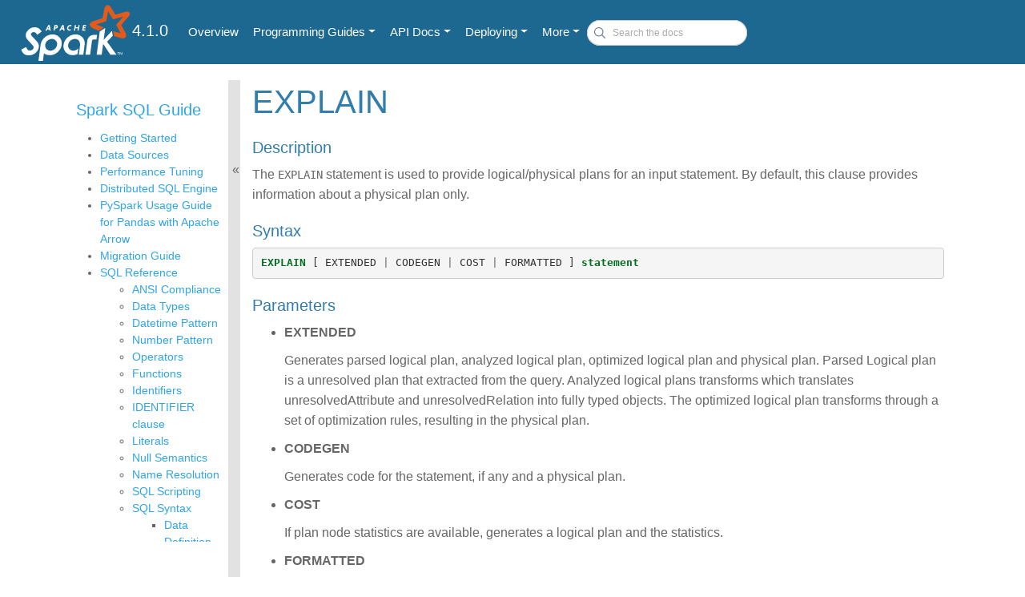

--- FILE ---
content_type: text/html
request_url: https://spark.apache.org/docs/latest/sql-ref-syntax-qry-explain.html
body_size: 4710
content:




<!DOCTYPE html>
<html class="no-js">
    <head>
        <meta charset="utf-8">
        <meta http-equiv="X-UA-Compatible" content="IE=edge,chrome=1">
        <meta name="viewport" content="width=device-width, initial-scale=1.0">

        <title>EXPLAIN - Spark 4.1.0 Documentation</title>
        

        


        <link rel="stylesheet" href="css/bootstrap.min.css">
        <link rel="preconnect" href="https://fonts.googleapis.com">
        <link rel="preconnect" href="https://fonts.gstatic.com" crossorigin>
        <link href="https://fonts.googleapis.com/css2?family=DM+Sans:ital,wght@0,400;0,500;0,700;1,400;1,500;1,700&Courier+Prime:wght@400;700&display=swap" rel="stylesheet">
        <link href="css/custom.css" rel="stylesheet">
        <script src="js/vendor/modernizr-2.6.1-respond-1.1.0.min.js"></script>

        <link rel="stylesheet" href="css/pygments-default.css">
        <link rel="stylesheet" href="css/docsearch.min.css" />
        <link rel="stylesheet" href="css/docsearch.css">

        
        <!-- Matomo -->
        <script>
            var _paq = window._paq = window._paq || [];
            /* tracker methods like "setCustomDimension" should be called before "trackPageView" */
            _paq.push(["disableCookies"]);
            _paq.push(['trackPageView']);
            _paq.push(['enableLinkTracking']);
            (function() {
              var u="https://analytics.apache.org/";
              _paq.push(['setTrackerUrl', u+'matomo.php']);
              _paq.push(['setSiteId', '40']);
              var d=document, g=d.createElement('script'), s=d.getElementsByTagName('script')[0];
              g.async=true; g.src=u+'matomo.js'; s.parentNode.insertBefore(g,s);
            })();
        </script>
        <!-- End Matomo Code -->
        

    </head>
    <body class="global">
        <!-- This code is taken from http://twitter.github.com/bootstrap/examples/hero.html -->
        <nav class="navbar navbar-expand-lg navbar-dark p-0 px-4 fixed-top" style="background: #1d6890;" id="topbar">
            <div class="navbar-brand"><a href="index.html">
                <img src="https://spark.apache.org/images/spark-logo-rev.svg" width="141" height="72"/></a><span class="version">4.1.0</span>
            </div>
            <button class="navbar-toggler" type="button" data-toggle="collapse"
                    data-target="#navbarCollapse" aria-controls="navbarCollapse"
                    aria-expanded="false" aria-label="Toggle navigation">
                <span class="navbar-toggler-icon"></span>
            </button>
            <div class="collapse navbar-collapse" id="navbarCollapse">
                <ul class="navbar-nav me-auto">
                    <li class="nav-item"><a href="index.html" class="nav-link">Overview</a></li>

                    <li class="nav-item dropdown">
                        <a href="#" class="nav-link dropdown-toggle" id="navbarQuickStart" role="button" data-toggle="dropdown" aria-haspopup="true" aria-expanded="false">Programming Guides</a>
                        <div class="dropdown-menu" aria-labelledby="navbarQuickStart">
                            <a class="dropdown-item" href="quick-start.html">Quick Start</a>
                            <a class="dropdown-item" href="rdd-programming-guide.html">RDDs, Accumulators, Broadcasts Vars</a>
                            <a class="dropdown-item" href="sql-programming-guide.html">SQL, DataFrames, and Datasets</a>
                            <a class="dropdown-item" href="streaming/index.html">Structured Streaming</a>
                            <a class="dropdown-item" href="streaming-programming-guide.html">Spark Streaming (DStreams)</a>
                            <a class="dropdown-item" href="ml-guide.html">MLlib (Machine Learning)</a>
                            <a class="dropdown-item" href="graphx-programming-guide.html">GraphX (Graph Processing)</a>
                            <a class="dropdown-item" href="sparkr.html">SparkR (R on Spark)</a>
                            <a class="dropdown-item" href="api/python/getting_started/index.html">PySpark (Python on Spark)</a>
                            <a class="dropdown-item" href="declarative-pipelines-programming-guide.html">Declarative Pipelines</a>
                        </div>
                    </li>

                    <li class="nav-item dropdown">
                        <a href="#" class="nav-link dropdown-toggle" id="navbarAPIDocs" role="button" data-toggle="dropdown" aria-haspopup="true" aria-expanded="false">API Docs</a>
                        <div class="dropdown-menu" aria-labelledby="navbarAPIDocs">
                            <a class="dropdown-item" href="api/python/index.html">Python</a>
                            <a class="dropdown-item" href="api/scala/org/apache/spark/index.html">Scala</a>
                            <a class="dropdown-item" href="api/java/index.html">Java</a>
                            <a class="dropdown-item" href="api/R/index.html">R</a>
                            <a class="dropdown-item" href="api/sql/index.html">SQL, Built-in Functions</a>
                        </div>
                    </li>

                    <li class="nav-item dropdown">
                        <a href="#" class="nav-link dropdown-toggle" id="navbarDeploying" role="button" data-toggle="dropdown" aria-haspopup="true" aria-expanded="false">Deploying</a>
                        <div class="dropdown-menu" aria-labelledby="navbarDeploying">
                            <a class="dropdown-item" href="cluster-overview.html">Overview</a>
                            <a class="dropdown-item" href="submitting-applications.html">Submitting Applications</a>
                            <div class="dropdown-divider"></div>
                            <a class="dropdown-item" href="spark-standalone.html">Spark Standalone</a>
                            <a class="dropdown-item" href="running-on-yarn.html">YARN</a>
                            <a class="dropdown-item" href="running-on-kubernetes.html">Kubernetes</a>
                        </div>
                    </li>

                    <li class="nav-item dropdown">
                        <a href="#" class="nav-link dropdown-toggle" id="navbarMore" role="button" data-toggle="dropdown" aria-haspopup="true" aria-expanded="false">More</a>
                        <div class="dropdown-menu" aria-labelledby="navbarMore">
                            <a class="dropdown-item" href="configuration.html">Configuration</a>
                            <a class="dropdown-item" href="monitoring.html">Monitoring</a>
                            <a class="dropdown-item" href="tuning.html">Tuning Guide</a>
                            <a class="dropdown-item" href="job-scheduling.html">Job Scheduling</a>
                            <a class="dropdown-item" href="security.html">Security</a>
                            <a class="dropdown-item" href="hardware-provisioning.html">Hardware Provisioning</a>
                            <a class="dropdown-item" href="migration-guide.html">Migration Guide</a>
                            <div class="dropdown-divider"></div>
                            <a class="dropdown-item" href="building-spark.html">Building Spark</a>
                            <a class="dropdown-item" href="https://spark.apache.org/contributing.html">Contributing to Spark</a>
                            <a class="dropdown-item" href="https://spark.apache.org/third-party-projects.html">Third Party Projects</a>
                        </div>
                    </li>

                    <li class="nav-item">
                        <input type="text" id="docsearch-input" placeholder="Search the docs…">
                    </li>
                </ul>
                <!--<span class="navbar-text navbar-right"><span class="version-text">v4.1.0</span></span>-->
            </div>
        </nav>

        

        <div class="container">
            
                
                    <div class="left-menu-wrapper">
    <div class="left-menu">
        <h3><a href="sql-programming-guide.html">Spark SQL Guide</a></h3>
        
<ul>

    <li>
        <a href="sql-getting-started.html">
            
                Getting Started
            
        </a>
    </li>
    
    

    <li>
        <a href="sql-data-sources.html">
            
                Data Sources
            
        </a>
    </li>
    
    

    <li>
        <a href="sql-performance-tuning.html">
            
                Performance Tuning
            
        </a>
    </li>
    
    

    <li>
        <a href="sql-distributed-sql-engine.html">
            
                Distributed SQL Engine
            
        </a>
    </li>
    
    

    <li>
        <a href="sql-pyspark-pandas-with-arrow.html">
            
                PySpark Usage Guide for Pandas with Apache Arrow
            
        </a>
    </li>
    
    

    <li>
        <a href="sql-migration-guide.html">
            
                Migration Guide
            
        </a>
    </li>
    
    

    <li>
        <a href="sql-ref.html">
            
                SQL Reference
            
        </a>
    </li>
    
    
        
<ul>

    <li>
        <a href="sql-ref-ansi-compliance.html">
            
                ANSI Compliance
            
        </a>
    </li>
    
    

    <li>
        <a href="sql-ref-datatypes.html">
            
                Data Types
            
        </a>
    </li>
    
    

    <li>
        <a href="sql-ref-datetime-pattern.html">
            
                Datetime Pattern
            
        </a>
    </li>
    
    

    <li>
        <a href="sql-ref-number-pattern.html">
            
                Number Pattern
            
        </a>
    </li>
    
    

    <li>
        <a href="sql-ref-operators.html">
            
                Operators
            
        </a>
    </li>
    
    

    <li>
        <a href="sql-ref-functions.html">
            
                Functions
            
        </a>
    </li>
    
    

    <li>
        <a href="sql-ref-identifier.html">
            
                Identifiers
            
        </a>
    </li>
    
    

    <li>
        <a href="sql-ref-identifier-clause.html">
            
                IDENTIFIER clause
            
        </a>
    </li>
    
    

    <li>
        <a href="sql-ref-literals.html">
            
                Literals
            
        </a>
    </li>
    
    

    <li>
        <a href="sql-ref-null-semantics.html">
            
                Null Semantics
            
        </a>
    </li>
    
    

    <li>
        <a href="sql-ref-name-resolution.html">
            
                Name Resolution
            
        </a>
    </li>
    
    

    <li>
        <a href="sql-ref-scripting.html">
            
                SQL Scripting
            
        </a>
    </li>
    
    

    <li>
        <a href="sql-ref-syntax.html">
            
                SQL Syntax
            
        </a>
    </li>
    
    
        
<ul>

    <li>
        <a href="sql-ref-syntax.html#ddl-statements">
            
                Data Definition Statements
            
        </a>
    </li>
    
    

    <li>
        <a href="sql-ref-syntax.html#dml-statements">
            
                Data Manipulation Statements
            
        </a>
    </li>
    
    

    <li>
        <a href="sql-ref-syntax.html#data-retrieval-statements">
            
                Data Retrieval(Queries)
            
        </a>
    </li>
    
    

    <li>
        <a href="sql-ref-syntax.html#sql-scripting-statements">
            
                SQL Scripting Statements
            
        </a>
    </li>
    
    

    <li>
        <a href="sql-ref-syntax.html#auxiliary-statements">
            
                Auxiliary Statements
            
        </a>
    </li>
    
    

    <li>
        <a href="sql-pipe-syntax.html">
            
                Pipe Syntax
            
        </a>
    </li>
    
    

</ul>

    

</ul>

    

    <li>
        <a href="sql-error-conditions.html">
            
                Error Conditions
            
        </a>
    </li>
    
    

</ul>

    </div>
</div>
                
                <input id="nav-trigger" class="nav-trigger" checked type="checkbox">
                <label for="nav-trigger"></label>
                <div class="content-with-sidebar mr-3" id="content">
                    
                        <h1 class="title">EXPLAIN</h1>
                    

                    <h3 id="description">Description</h3>

<p>The <code class="language-plaintext highlighter-rouge">EXPLAIN</code> statement is used to provide logical/physical plans for an input statement. 
By default, this clause provides information about a physical plan only.</p>

<h3 id="syntax">Syntax</h3>

<div class="language-sql highlighter-rouge"><div class="highlight"><pre class="highlight"><code><span class="k">EXPLAIN</span> <span class="p">[</span> <span class="n">EXTENDED</span> <span class="o">|</span> <span class="n">CODEGEN</span> <span class="o">|</span> <span class="n">COST</span> <span class="o">|</span> <span class="n">FORMATTED</span> <span class="p">]</span> <span class="k">statement</span>
</code></pre></div></div>

<h3 id="parameters">Parameters</h3>

<ul>
  <li>
    <p><strong>EXTENDED</strong></p>

    <p>Generates parsed logical plan, analyzed logical plan, optimized logical plan and physical plan.
  Parsed Logical plan is a unresolved plan that extracted from the query.
  Analyzed logical plans transforms which translates unresolvedAttribute and unresolvedRelation into fully typed objects.
  The optimized logical plan transforms through a set of optimization rules, resulting in the physical plan.</p>
  </li>
  <li>
    <p><strong>CODEGEN</strong></p>

    <p>Generates code for the statement, if any and a physical plan.</p>
  </li>
  <li>
    <p><strong>COST</strong></p>

    <p>If plan node statistics are available, generates a logical plan and the statistics.</p>
  </li>
  <li>
    <p><strong>FORMATTED</strong></p>

    <p>Generates two sections: a physical plan outline and node details.</p>
  </li>
  <li>
    <p><strong>statement</strong></p>

    <p>Specifies a SQL statement to be explained.</p>
  </li>
</ul>

<h3 id="examples">Examples</h3>

<div class="language-sql highlighter-rouge"><div class="highlight"><pre class="highlight"><code><span class="c1">-- Default Output</span>
<span class="k">EXPLAIN</span> <span class="k">select</span> <span class="n">k</span><span class="p">,</span> <span class="k">sum</span><span class="p">(</span><span class="n">v</span><span class="p">)</span> <span class="k">from</span> <span class="k">values</span> <span class="p">(</span><span class="mi">1</span><span class="p">,</span> <span class="mi">2</span><span class="p">),</span> <span class="p">(</span><span class="mi">1</span><span class="p">,</span> <span class="mi">3</span><span class="p">)</span> <span class="n">t</span><span class="p">(</span><span class="n">k</span><span class="p">,</span> <span class="n">v</span><span class="p">)</span> <span class="k">group</span> <span class="k">by</span> <span class="n">k</span><span class="p">;</span>
<span class="o">+</span><span class="c1">----------------------------------------------------+</span>
<span class="o">|</span>                                                <span class="n">plan</span><span class="o">|</span>
<span class="o">+</span><span class="c1">----------------------------------------------------+</span>
<span class="o">|</span> <span class="o">==</span> <span class="n">Physical</span> <span class="n">Plan</span> <span class="o">==</span>
 <span class="o">*</span><span class="p">(</span><span class="mi">2</span><span class="p">)</span> <span class="n">HashAggregate</span><span class="p">(</span><span class="n">keys</span><span class="o">=</span><span class="p">[</span><span class="n">k</span><span class="o">#</span><span class="mi">33</span><span class="p">],</span> <span class="n">functions</span><span class="o">=</span><span class="p">[</span><span class="k">sum</span><span class="p">(</span><span class="k">cast</span><span class="p">(</span><span class="n">v</span><span class="o">#</span><span class="mi">34</span> <span class="k">as</span> <span class="nb">bigint</span><span class="p">))])</span>
 <span class="o">+-</span> <span class="n">Exchange</span> <span class="n">hashpartitioning</span><span class="p">(</span><span class="n">k</span><span class="o">#</span><span class="mi">33</span><span class="p">,</span> <span class="mi">200</span><span class="p">),</span> <span class="k">true</span><span class="p">,</span> <span class="p">[</span><span class="n">id</span><span class="o">=#</span><span class="mi">59</span><span class="p">]</span>
    <span class="o">+-</span> <span class="o">*</span><span class="p">(</span><span class="mi">1</span><span class="p">)</span> <span class="n">HashAggregate</span><span class="p">(</span><span class="n">keys</span><span class="o">=</span><span class="p">[</span><span class="n">k</span><span class="o">#</span><span class="mi">33</span><span class="p">],</span> <span class="n">functions</span><span class="o">=</span><span class="p">[</span><span class="n">partial_sum</span><span class="p">(</span><span class="k">cast</span><span class="p">(</span><span class="n">v</span><span class="o">#</span><span class="mi">34</span> <span class="k">as</span> <span class="nb">bigint</span><span class="p">))])</span>
       <span class="o">+-</span> <span class="o">*</span><span class="p">(</span><span class="mi">1</span><span class="p">)</span> <span class="n">LocalTableScan</span> <span class="p">[</span><span class="n">k</span><span class="o">#</span><span class="mi">33</span><span class="p">,</span> <span class="n">v</span><span class="o">#</span><span class="mi">34</span><span class="p">]</span>
<span class="o">|</span>
<span class="o">+</span><span class="c1">----------------------------------------------------</span>

<span class="c1">-- Using Extended</span>
<span class="k">EXPLAIN</span> <span class="n">EXTENDED</span> <span class="k">select</span> <span class="n">k</span><span class="p">,</span> <span class="k">sum</span><span class="p">(</span><span class="n">v</span><span class="p">)</span> <span class="k">from</span> <span class="k">values</span> <span class="p">(</span><span class="mi">1</span><span class="p">,</span> <span class="mi">2</span><span class="p">),</span> <span class="p">(</span><span class="mi">1</span><span class="p">,</span> <span class="mi">3</span><span class="p">)</span> <span class="n">t</span><span class="p">(</span><span class="n">k</span><span class="p">,</span> <span class="n">v</span><span class="p">)</span> <span class="k">group</span> <span class="k">by</span> <span class="n">k</span><span class="p">;</span>
<span class="o">+</span><span class="c1">----------------------------------------------------+</span>
<span class="o">|</span>                                                <span class="n">plan</span><span class="o">|</span>
<span class="o">+</span><span class="c1">----------------------------------------------------+</span>
<span class="o">|</span> <span class="o">==</span> <span class="n">Parsed</span> <span class="n">Logical</span> <span class="n">Plan</span> <span class="o">==</span>
 <span class="s1">'Aggregate ['</span><span class="n">k</span><span class="p">],</span> <span class="p">[</span><span class="s1">'k, unresolvedalias('</span><span class="k">sum</span><span class="p">(</span><span class="s1">'v), None)]
 +- '</span><span class="n">SubqueryAlias</span> <span class="nv">`t`</span>
    <span class="o">+-</span> <span class="s1">'UnresolvedInlineTable [k, v], [List(1, 2), List(1, 3)]
   
 == Analyzed Logical Plan ==
 k: int, sum(v): bigint
 Aggregate [k#47], [k#47, sum(cast(v#48 as bigint)) AS sum(v)#50L]
 +- SubqueryAlias `t`
    +- LocalRelation [k#47, v#48]
   
 == Optimized Logical Plan ==
 Aggregate [k#47], [k#47, sum(cast(v#48 as bigint)) AS sum(v)#50L]
 +- LocalRelation [k#47, v#48]
   
 == Physical Plan ==
 *(2) HashAggregate(keys=[k#47], functions=[sum(cast(v#48 as bigint))], output=[k#47, sum(v)#50L])
+- Exchange hashpartitioning(k#47, 200), true, [id=#79]
   +- *(1) HashAggregate(keys=[k#47], functions=[partial_sum(cast(v#48 as bigint))], output=[k#47, sum#52L])
    +- *(1) LocalTableScan [k#47, v#48]
|
+----------------------------------------------------+

-- Using Formatted
EXPLAIN FORMATTED select k, sum(v) from values (1, 2), (1, 3) t(k, v) group by k;
+----------------------------------------------------+
|                                                plan|
+----------------------------------------------------+
| == Physical Plan ==
 * HashAggregate (4)
 +- Exchange (3)
    +- * HashAggregate (2)
       +- * LocalTableScan (1)
   
   
 (1) LocalTableScan [codegen id : 1]
 Output: [k#19, v#20]
        
 (2) HashAggregate [codegen id : 1]
 Input: [k#19, v#20]
        
 (3) Exchange
 Input: [k#19, sum#24L]
        
 (4) HashAggregate [codegen id : 2]
 Input: [k#19, sum#24L]
|
+----------------------------------------------------+
</span></code></pre></div></div>


                </div>
            
             <!-- /container -->
        </div>

        <script src="js/vendor/jquery-3.5.1.min.js"></script>
        <script src="js/vendor/bootstrap.bundle.min.js"></script>

        <script src="js/vendor/anchor.min.js"></script>
        <script src="js/main.js"></script>

        <script type="text/javascript" src="js/vendor/docsearch.min.js"></script>
        <script type="text/javascript">
            // DocSearch is entirely free and automated. DocSearch is built in two parts:
            // 1. a crawler which we run on our own infrastructure every 24 hours. It follows every link
            //    in your website and extract content from every page it traverses. It then pushes this
            //    content to an Algolia index.
            // 2. a JavaScript snippet to be inserted in your website that will bind this Algolia index
            //    to your search input and display its results in a dropdown UI. If you want to find more
            //    details on how works DocSearch, check the docs of DocSearch.
            docsearch({
    apiKey: 'd62f962a82bc9abb53471cb7b89da35e',
    appId: 'RAI69RXRSK',
    indexName: 'apache_spark',
    inputSelector: '#docsearch-input',
    enhancedSearchInput: true,
    algoliaOptions: {
      'facetFilters': ["version:4.1.0"]
    },
    debug: false // Set debug to true if you want to inspect the dropdown
});

        </script>

        <!-- MathJax Section -->
        <script type="text/x-mathjax-config">
            MathJax.Hub.Config({
                TeX: { equationNumbers: { autoNumber: "AMS" } }
            });
        </script>
        <script>
            // Note that we load MathJax this way to work with local file (file://), HTTP and HTTPS.
            // We could use "//cdn.mathjax...", but that won't support "file://".
            (function(d, script) {
                script = d.createElement('script');
                script.type = 'text/javascript';
                script.async = true;
                script.onload = function(){
                    MathJax.Hub.Config({
                        tex2jax: {
                            inlineMath: [ ["$", "$"], ["\\\\(","\\\\)"] ],
                            displayMath: [ ["$$","$$"], ["\\[", "\\]"] ],
                            processEscapes: true,
                            skipTags: ['script', 'noscript', 'style', 'textarea', 'pre']
                        }
                    });
                };
                script.src = ('https:' == document.location.protocol ? 'https://' : 'http://') +
                    'cdnjs.cloudflare.com/ajax/libs/mathjax/2.7.1/MathJax.js' +
                    '?config=TeX-AMS-MML_HTMLorMML';
                d.getElementsByTagName('head')[0].appendChild(script);
            }(document));
        </script>
    </body>
</html>


--- FILE ---
content_type: text/css
request_url: https://spark.apache.org/docs/latest/css/custom.css
body_size: 2571
content:
:root {
  --navbar-height: 80px;
}

body {
  color: #666666;
  font-family: "DM Sans", sans-serif;
  font-style: normal;
  font-weight: 400;
  overflow-wrap: anywhere;
  overflow-x: auto;
  padding-bottom: 20px;
  padding-top: var(--navbar-height);
}

a {
  background: transparent;
  color: #2fa4e7;
  text-decoration: none;
}

a:hover,
a:focus {
  color: #157ab5;
  text-decoration: underline;
}

.navbar {
  border-radius: 0;
  z-index: 9999;
  transition: none !important;
  height: var(--navbar-height);
}

/*
Any element with an id attribute can be scrolled to via the URL hash fragment.
But since the navbar is fixed at the top, elements will, by default, get hidden
by the navbar. To prevent this, we make sure that there's a margin above these
links.
*/
*[id] {
  scroll-margin-top: var(--navbar-height);
}

.navbar .nav-item:hover .dropdown-menu,
.navbar .nav-item .dropdown-menu,
.navbar .dropdown-menu.fade-down,
.navbar-toggler,
.collapse,
.collapsing {
  transition: none !important;
  transform: none !important;
}

@media all and (min-width: 992px) {
  .navbar .nav-item .dropdown-menu {
    display: block;
    opacity: 0;
    visibility: hidden;
    transition: none !important;
    margin-top: 0;
  }

  .navbar .dropdown-menu.fade-down {
    top: 80%;
    transform: none !important;
    transform-origin: 0% 0%;
  }

  .navbar .dropdown-menu.fade-up {
    top: 180%;
  }

  .navbar .nav-item:hover .dropdown-menu {
    opacity: 1;
    visibility: visible;
    top: 100%;
    font-size: calc(0.51rem + 0.55vw);
  }
}

.navbar-nav {
  font-style: normal;
  font-weight: 500;
  font-size: calc(0.51rem + 0.55vw);
  line-height: 20px;
}

.navbar-nav a {
  text-decoration: none !important;
}

.navbar-dark .navbar-nav .nav-link.active,
.navbar-dark .navbar-nav .show>.nav-link,
.navbar-dark .navbar-nav .nav-link {
  color: #ffffff;
  border: 1px solid transparent;
}

.navbar-dark .navbar-nav .nav-link:focus,
.navbar-dark .navbar-nav .nav-link:active,
.navbar-dark .navbar-nav .nav-link:focus,
.navbar-dark .navbar-nav .nav-link:hover {
  color: #ffffff;
  background-color: #1b618e;
  border: 1px solid transparent;
  text-decoration: none;
}

section {
  position: relative;
}

.navbar-dark .navbar-toggler {
  color: #fff;
  border: none;
  border-color: transparent;
}

.hero-banner .container .row h1 {
  color: #0B9ACE;
  font-style: normal;
  font-weight: normal;
  font-size: 48px;
  line-height: 63px;
  letter-spacing: -0.045em;
}

.what-is-spark {
  font-style: normal;
  font-weight: normal;
  font-size: 17px;
  line-height: 24px;
}

.btn-cta {
  background: #F55B14;
  border-radius: 4px;
  font-style: normal;
  font-weight: bold;
  font-size: 16px;
  line-height: 23px;
  text-align: center;
  letter-spacing: 1px;
  text-transform: uppercase;
  color: #FFFFFF;
}

.btn-cta:hover {
  background: #CA4000;
  color: #ffffff;
  text-decoration: none;
}

.spark-star-bg {
  background: url(../images/spark-start.svg) no-repeat;
  width: 907.5px;
  height: 726px;
  position: absolute;
  right: 70px;
}

.apache-spark-motto {
  margin-top: 150px;
  position: relative;
  font-style: normal;
  font-weight: bold;
  font-size: calc(3.2rem + 3.3vw);
  line-height: 113px;
  letter-spacing: -0.05em;
  color: #8A8A8A;
}

@media screen and (min-width: 1900px) {
  .apache-spark-motto {
    font-size: 7.3rem;
  }
}

.features .title {
  margin-top: 24px;
  font-style: normal;
  font-weight: bold;
  font-size: 21px;
  line-height: 33px;
  color: #0B9ACE;
}

.features .details {
  color: #000000;
  margin-top: 20px;
  font-style: normal;
  font-weight: normal;
  font-size: 17px;
  line-height: 24px;
  margin-right: 20px;
}

.spark-run-now {
  background-color: #1D6890;
}

.spark-run-now nav {
  background-color: #1B4257;
  color: #ffffff;
}

.spark-run-now .nav-link:focus,
.nav-link:hover {
  color: #ffffff;
  border: 1px solid transparent;
}

.spark-run-now .nav-tabs .nav-item.show .nav-link,
.spark-run-now .nav-tabs .nav-link.active {
  color: #ffffff;
  background-color: #1d6890;
  border: none;
}

.spark-run-now .nav-tabs .nav-link:focus,
.spark-run-now .nav-tabs .nav-link:hover {
  outline: none;
  background-color: #1D6890;
  border: 1px solid transparent;
}

.spark-run-now .nav-link {
  color: #ffffff;
  border-radius: 0;
  padding: 10px;
  font-style: normal;
  font-weight: bold;
  font-size: 20px;
  line-height: 33px;
  text-align: center;
}

.spark-run-now .tab-content {
  color: #ffffff;
}

.spark-run-now .title {
  font-style: normal;
  font-weight: bold;
  font-size: 20px;
  line-height: 42px;
}

.spark-code {
  border-top: 2px solid #000000;
}

.examples {
  color: #666666;
  padding: 12px 0 0 0;
  background-color: #ffffff;
  border-radius: 10px;
}

.examples .nav-tabs {
  background-color: #F0F0F0;
}

.spark-run-now .examples .tab-content {
  color: #666666;
}

.spark-run-now .examples nav {
  border: 1px solid #000000;
}

.spark-run-now .examples .nav-link {
  padding: 6px 5px;
  border-right: 1px solid #000000;
  font-style: normal;
  font-weight: normal;
  font-size: 15px;
  line-height: 19px;
  color: #666666;
  box-shadow: 0px 4px 4px rgba(0, 0, 0, 0.25);
}

.spark-run-now .examples .nav-link:hover {
  color: #ffffff;
}

.window {
  height: 30px;
  padding: 0 10px;
}

.circle {
  border-radius: 50%;
  height: 17px;
  width: 17px;
  display: inline-block;
  margin: 2px;
}

.circle.red {
  background-color: #fb615a;
}

.circle.yellow {
  background-color: #fdbc40;
}

.circle.green {
  background-color: #3ec648;
}

.nav-tabs .nav-link {
  margin-bottom: 0;
}

.spark-run-now .examples .nav-tabs .nav-link:focus,
.spark-run-now .examples .nav-tabs .nav-link:hover,
.spark-run-now .examples .nav-tabs .nav-link:active {
  border-right: 1px solid;
}

.spark-run-now .examples .nav-tabs .nav-item.show .nav-link,
.spark-run-now .examples .nav-tabs .nav-link.active {
  border-right: 1px solid #666;
}

.btn {
  padding: 11px 23px 11px 23px;
}

.card {
  box-shadow: 0px 4px 30px rgb(27 49 57 / 10%);
  border: 2px solid transparent;
  font-size: 19px;
  line-height: 25px;
}

.card:hover {
  border-bottom: 2px solid #F55B14;
  cursor: pointer;
  box-shadow: 0 14px 40px rgb(27 49 57 / 15%);
}

.card a {
  text-decoration: none;
  color: #666666;
}

.card a:hover {
  text-decoration: none;
  color: #666666;
}

.card-body img {
  margin-right: 20px;
}

.tm {
  font-size: 12px;
  bottom: 5px;
  position: relative;
}

.ecosystem-title {
  font-style: normal;
  font-weight: bold;
  font-size: 20px;
  line-height: 33px;
  text-align: center;
  color: #F55B14;
}

.scalable-data-science a {
  font-style: normal;
  font-weight: bold;
  font-size: 20px;
  line-height: 33px;
  color: #0B9ACE;
  text-decoration: none;
}

.scalable-data-science p {
  font-style: normal;
  font-weight: normal;
  font-size: 18px;
  line-height: 24px;
}

@media (max-width: 768px) {
  .hero-banner {
    background-size: 390px;
    background-position: center right;
    background-position-y: 40px;
  }

  .hero-banner .bg {
    transform: translate(46%, -5%);
    display: none;
  }

  .hero-banner h1 {
    margin-bottom: 30px;
  }

  .apache-spark-motto {
    font-size: 90px;
    margin: 120px 0;
  }

  .features {
    margin-top: 53px;
  }

  .features:first-child {
    margin-top: 0;
  }

  .border-end {
    border-right: 1px solid transparent;
    border-bottom: 1px solid #dee2e6;
  }
}

@media (max-width: 320px) {
  .hero-banner {
    background-size: 230px;
    background-position: center right;
    background-position-y: 160px;
    background: none;
  }

  .navbar-dark .navbar-nav .nav-link.active,
  .navbar-dark .navbar-nav .show>.nav-link,
  .navbar-dark .navbar-nav .nav-link {
    padding-left: 1rem;
  }

  .hero-banner h1 {
    line-height: 65px;
  }

  .apache-spark-motto {
    font-size: 70px;
    margin: 0 0 50px 0;
    line-height: 80px;
  }
}

a:active,
a:hover {
  outline: 0;
}

@media print {
  * {
    color: #000 !important;
    text-shadow: none !important;
    background: transparent !important;
    box-shadow: none !important;
  }

  a,
  a:visited {
    text-decoration: underline;
  }

  a[href]:after {
    content: " (" attr(href) ")";
  }

  p {
    orphans: 3;
    widows: 3;
  }

  pre {
    border: 1px solid #999;
    page-break-inside: avoid;
  }

  .global pre {
    border: 1px solid #999;
    page-break-inside: avoid;
  }

  h3 {
    orphans: 3;
    widows: 3;
    page-break-after: avoid;
  }
}

*,
*:before,
*:after {
  -webkit-box-sizing: border-box;
  -moz-box-sizing: border-box;
  box-sizing: border-box;
}

a:focus {
  outline: 5px;
  outline-offset: -2px;
}

h5 {
  font-family: "Helvetica Neue", Helvetica, Arial, sans-serif;
  font-weight: 500;
  line-height: 1.1;
  color: #317eac;
  margin-top: 10px;
  margin-bottom: 10px;
}

p {
  margin: 0 0 10px;
}

.small {
  font-size: 85%;
}

ul {
  margin-top: 0;
  margin-bottom: 10px;
}

.list-unstyled {
  padding-left: 0;
  list-style: none;
}

.news {
  background: #FFF6ED;
  border-radius: 6px;
  padding: 4px 12px 1px 12px;
}

.news h5 {
  color: #555;
  font-size: 16px;
}

.news ul li {
  margin-bottom: 6px;
}

.news li a,
.news li a:hover,
.news li a:visited {
  color: #555;
}

.news li .small {
  color: #888;
  font-size: 12px;
}

pre {
  white-space: pre-wrap;
  display: block;
  padding: 20px;
  margin: 0 0 10px;
  font-size: 13px;
  line-height: 1.428571429;
  color: #333;
  word-break: break-all;
  word-wrap: break-word;
  background-color: #f5f5f5;
  border: 1px solid #ccc;
  border-radius: 4px;
}

pre {
  font: 1em Menlo, Monaco, Consolas, "Courier New", monospace;
}

code {
  font: 90% "Menlo", "Lucida Console", Consolas, monospace;
  white-space: nowrap;
  background: transparent;
  border-radius: 4px;
  padding: 0;
  color: inherit;
}

pre code {
  padding: 0;
  font-size: inherit;
  color: inherit;
  white-space: pre-wrap;
  background-color: transparent;
  border-radius: 0;
}

h3 {
  font: 500 20px/1.1 "Helvetica Neue", Helvetica, Arial, sans-serif;
  color: #317eac;
  margin-top: 20px;
  margin-bottom: 10px;
}

.list-none {
  list-style: none;
  padding: 0;
}

@media screen and (max-width: 990px) {
  .navbar-nav {
    font-size: 16px;
  }

  .features .details {
    margin-right: 0 !important;
  }
}

@media screen and (min-width: 1441px) {

  .navbar-nav,
  .navbar .nav-item:hover .dropdown-menu {
    font-size: 16px;
  }
}

.col-padded-top {
  margin-top: 30px;
  margin-bottom: 18px;
}

.col-center {
  text-align: center;
}

.nav>li>a {
  position: relative;
  display: block;
  padding: 10px 15px;
}

.nav>li>a:hover,
.nav>li>a:focus {
  text-decoration: none;
  background-color: #eee;
}

.nav-tabs>li>a {
  margin-right: 2px;
  line-height: 1.428571429;
  border: 1px solid transparent;
  border-radius: 4px 4px 0 0;
}

.nav-tabs>li>a:hover {
  border-color: #eee #eee #ddd;
}

.nav-tabs>li.active>a,
.nav-tabs>li.active>a:hover,
.nav-tabs>li.active>a:focus {
  color: #555;
  cursor: default;
  background-color: #fff;
  border: 1px solid #ddd;
  border-bottom-color: transparent;
}

.nav.nav-tabs>li>a {
  padding: 6px 11px;
  font-size: 14px;
  border-radius: 0;
}

.global .row-padded {
  margin-top: 30px;
}

.global .col-padded {
  margin-top: 30px;
  margin-bottom: 30px;
}

.global h1,
.global h2,
.global h3,
.global h4,
.global h5,
.global h6,
.global .h1,
.global .h2,
.global .h3,
.global .h4,
.global .h5,
.global .h6 {
  color: #317eac;
}

.global h1,
.global h2,
.global h3 {
  margin-top: 20px;
  margin-bottom: 10px;
}

.global h1,
.global .h1 {
  font-size: 30px;
}

#content h1.title {
  font-size: 40px;
}

.global h2 {
  font-size: 24px !important;
}

.global h3 {
  font-size: 20px !important;
}

.global h4 {
  font-size: 18px !important;
}

.global h5 {
  font-size: 16px !important;
}

.global h1:first-letter,
.global h2:first-letter,
.global h3:first-letter,
.global h4:first-letter,
.global h5:first-letter,
.global h6:first-letter,
.global .h1:first-letter,
.global .h2:first-letter,
.global .h3:first-letter,
.global .h4:first-letter,
.global .h5:first-letter,
.global .h6:first-letter {
  text-transform: uppercase;
}

.global .caption {
  width: 100%;
  margin-top: 20px;
  text-align: center;
  color: #8f8f8f;
}

.global figure {
  display: block;
  margin: 0;
}

.global pre {
  font: 1em Menlo, Monaco, Consolas, "Courier New", monospace;
}

.global pre {
  white-space: pre-wrap;
  display: block;
  padding: 9.5px;
  margin: 0 0 10px;
  font-size: 13px;
  line-height: 1.428571429;
  color: #333;
  word-break: break-all;
  word-wrap: break-word;
  background-color: #f5f5f5;
  border: 1px solid #ccc;
  border-radius: 4px;
}

.global pre code {
  padding: 0;
  font-size: inherit;
  color: inherit;
  white-space: pre-wrap;
  background-color: transparent;
  border-radius: 0;
}

footer {
  text-align: center;
  color: #8f8f8f;
  padding-bottom: 18px;
  font-size: 80%;
}

footer a {
  display: contents;
}

h1 .tm,
h2 .tm,
h3 .tm {
  bottom: 10px;
}

.question {
  font-size: 16px;
  margin-top: 20px;
  color: #555;
  font-weight: 500;
}

blockquote {
  display: block;
  margin-block-start: 1em;
  margin-block-end: 1em;
  margin-inline-start: 40px;
  margin-inline-end: 40px;
  padding: 0 1em;
  color: rgba(0, 0, 0, .5);
  border-left: 0.25em solid rgba(0, 0, 0, .1);
}

.content {
  z-index: 1;
  position: relative;
  background-color: #FFF;
  max-width: 914px;
  line-height: 1.6;
}

.content-with-sidebar {
  z-index: 1;
  position: relative;
  background-color: #FFF;
  max-width: 914px;
  line-height: 1.6;
  padding-left: 30px;
  min-height: 100vh;
}

.left-menu-wrapper {
  margin-left: 0px;
  margin-right: 0px;
  border-top-width: 0px;
  border-left-width: 0px;
  border-bottom-width: 0px;
  margin-top: 0px;
  width: 220px;
  height: 80%;
  float: left;
  position: fixed;
  overflow-y: scroll;
  padding-right: 20px;
  font-size: 0.9em !important;
}

.left-menu h3 {
  margin-left: 10px;
  line-height: 30px;
}

.nav-trigger {
  position: fixed;
  clip: rect(0, 0, 0, 0);
}

.nav-trigger+label:after {
  content: '»';
}

label {
  z-index: 10;
}

label[for="nav-trigger"] {
  position: fixed;
  margin-left: 0px;
  padding-top: 100px;
  padding-left: 5px;
  width: 10px;
  height: 80%;
  cursor: pointer;
  background-size: contain;
  background-color: #e2e2e2;
  box-sizing: content-box;
}

label[for="nav-trigger"]:hover {
  background-color: #d0cdcd;
}

.nav-trigger:checked+label {
  margin-left: 200px;
}

.nav-trigger:checked+label:after {
  content: '«';
}

.nav-trigger:checked~div.content-with-sidebar {
  margin-left: 200px;
}

.nav-trigger+label,
div.content-with-sidebar {
  transition: left 0.4s;
}

@media all and (max-width: 780px) {
  div.content-with-sidebar {
    margin-left: 200px;
  }

  .nav-trigger+label:after {
    content: '«';
  }

  label[for="nav-trigger"] {
    margin-left: 200px;
  }

  .nav-trigger:checked+label {
    margin-left: 0px;
  }

  .nav-trigger:checked+label:after {
    content: '»';
  }

  .nav-trigger:checked~div.content-with-sidebar {
    margin-left: 0px;
  }

  div.container-index {
    margin-left: -215px;
  }
}

img {
  max-width: 100%;
}

table {
  width: 100%;
  overflow-wrap: break-word;
  border-collapse: collapse;
  white-space: normal;
}

table code {
  overflow-wrap: break-word;
  white-space: normal;
}

table th,
table td {
  border: 1px solid #cccccc;
  padding: 6px 13px;
}

table tr {
  background-color: white;
}

/* Set a different background color for even rows so that the row
   color alternates.
 */
table tr:nth-child(2n) {
  background-color: #F1F4F5;
}

table.spark-config {
  width: 100%;
  table-layout: fixed;
  white-space: normal;
  overflow-wrap: break-word;
}

/* We have long config names and formulas that often show up in tables. To prevent
 * any table column from become super wide, we allow the browser to break words at
 * any point.
 */
table.spark-config code,
table.spark-config th,
table.spark-config td {
  white-space: normal;
  overflow-wrap: break-word;
}

/* CSS does not respect max-width on tables or table parts (like cells, columns, etc.),
   so we have to pick a fixed width for each column.
   See: https://stackoverflow.com/a/8465980
 */
table.spark-config th:nth-child(1),
table.spark-config td:nth-child(1) {
  width: 30%;
}

table.spark-config th:nth-child(2),
table.spark-config td:nth-child(2) {
  width: 20%;
}

table.spark-config th:nth-child(4),
table.spark-config td:nth-child(4) {
  width: 90px;
}

table#error-conditions {
  table-layout: fixed;

  span.error-condition-name {
    /* Any error names that wrap will have the wrapped lines indented
       relative to the first line thanks to these three rules.
     */
    padding-left: 2em;
    text-indent: -2em;
    display: block;
  }

  th:nth-child(1),
  td:nth-child(1) {
    /* width: 85px; */
    width: 105px;
  }

  td.error-sub-condition {
    padding-left: 2.5em;
  }
}


--- FILE ---
content_type: text/css
request_url: https://spark.apache.org/docs/latest/css/pygments-default.css
body_size: 629
content:
/*
Documentation for pygments (and Jekyll for that matter) is super sparse.
To generate this, I had to run
  `pygmentize -S default -f html > pygments-default.css`
But first I had to install pygments via easy_install pygments

I had to override the conflicting bootstrap style rules by linking to
this stylesheet lower in the html than the bootstrap css.

Also, I was thrown off for a while at first when I was using markdown
code block inside my {% highlight scala %} ... {% endhighlight %} tags
(I was using 4 spaces for this), when it turns out that pygments will
insert the code (or pre?) tags for you.

Note that due to Python 3 compatibility in the project, now we use
Rouge which claims Pygments compatibility, instead of pygments.rb which
does not support Python 3. See SPARK-28752.
*/

.hll { background-color: #ffffcc }
.c { color: #60a0b0; font-style: italic } /* Comment */
.err { } /* Error */
.k { color: #007020; font-weight: bold } /* Keyword */
.o { color: #666666 } /* Operator */
.cm { color: #60a0b0; font-style: italic } /* Comment.Multiline */
.cp { color: #007020 } /* Comment.Preproc */
.c1 { color: #60a0b0; font-style: italic } /* Comment.Single */
.cs { color: #60a0b0; background-color: #fff0f0 } /* Comment.Special */
.gd { color: #A00000 } /* Generic.Deleted */
.ge { font-style: italic } /* Generic.Emph */
.gr { color: #FF0000 } /* Generic.Error */
.gh { color: #000080; font-weight: bold } /* Generic.Heading */
.gi { color: #00A000 } /* Generic.Inserted */
.go { color: #808080 } /* Generic.Output */
.gp { color: #c65d09; font-weight: bold } /* Generic.Prompt */
.gs { font-weight: bold } /* Generic.Strong */
.gu { color: #800080; font-weight: bold } /* Generic.Subheading */
.gt { color: #0040D0 } /* Generic.Traceback */
.kc { color: #007020; font-weight: bold } /* Keyword.Constant */
.kd { color: #007020; font-weight: bold } /* Keyword.Declaration */
.kn { color: #007020; font-weight: bold } /* Keyword.Namespace */
.kp { color: #007020 } /* Keyword.Pseudo */
.kr { color: #007020; font-weight: bold } /* Keyword.Reserved */
.kt { color: #902000 } /* Keyword.Type */
.m { color: #40a070 } /* Literal.Number */
.s { color: #4070a0 } /* Literal.String */
.na { color: #4070a0 } /* Name.Attribute */
.nb { color: #007020 } /* Name.Builtin */
.nc { color: #0e84b5; font-weight: bold } /* Name.Class */
.no { color: #60add5 } /* Name.Constant */
.nd { color: #555555; font-weight: bold } /* Name.Decorator */
.ni { color: #d55537; font-weight: bold } /* Name.Entity */
.ne { color: #007020 } /* Name.Exception */
.nf { color: #06287e } /* Name.Function */
.nl { color: #002070; font-weight: bold } /* Name.Label */
.nn { color: #0e84b5; font-weight: bold } /* Name.Namespace */
.nt { color: #062873; font-weight: bold } /* Name.Tag */
.nv { color: #bb60d5 } /* Name.Variable */
.ow { color: #007020; font-weight: bold } /* Operator.Word */
.w { color: #bbbbbb } /* Text.Whitespace */
.mf { color: #40a070 } /* Literal.Number.Float */
.mh { color: #40a070 } /* Literal.Number.Hex */
.mi { color: #40a070 } /* Literal.Number.Integer */
.mo { color: #40a070 } /* Literal.Number.Oct */
.sb { color: #4070a0 } /* Literal.String.Backtick */
.sc { color: #4070a0 } /* Literal.String.Char */
.sd { color: #4070a0; font-style: italic } /* Literal.String.Doc */
.s2 { color: #4070a0 } /* Literal.String.Double */
.se { color: #4070a0; font-weight: bold } /* Literal.String.Escape */
.sh { color: #4070a0 } /* Literal.String.Heredoc */
.si { color: #70a0d0; font-style: italic } /* Literal.String.Interpol */
.sx { color: #c65d09 } /* Literal.String.Other */
.sr { color: #235388 } /* Literal.String.Regex */
.s1 { color: #4070a0 } /* Literal.String.Single */
.ss { color: #517918 } /* Literal.String.Symbol */
.bp { color: #007020 } /* Name.Builtin.Pseudo */
.vc { color: #bb60d5 } /* Name.Variable.Class */
.vg { color: #bb60d5 } /* Name.Variable.Global */
.vi { color: #bb60d5 } /* Name.Variable.Instance */
.il { color: #40a070 } /* Literal.Number.Integer.Long */


--- FILE ---
content_type: text/css
request_url: https://spark.apache.org/docs/latest/css/docsearch.css
body_size: -1173
content:
/* Main dropdown wrapper */
.algolia-autocomplete .ds-dropdown-menu {
    width: 500px;
}

/* Main category (eg. Getting Started) */
.algolia-autocomplete .algolia-docsearch-suggestion--category-header {
    color: darkgray;
    border: 1px underline gray;
}

/* Category (eg. Downloads) */
.algolia-autocomplete .algolia-docsearch-suggestion--subcategory-column {
    color: gray;
}

/* Title (eg. Bootstrap CDN) */
.algolia-autocomplete .algolia-docsearch-suggestion--title {
    font-weight: bold;
    color: black;
}

/* Description description (eg. Bootstrap currently works...) */
.algolia-autocomplete .algolia-docsearch-suggestion--text {
    font-size: 0.8rem;
    color: gray;
}

/* Highlighted text */
.algolia-autocomplete .algolia-docsearch-suggestion--highlight {
    color: blue;
}

.searchbox {
    margin-top: 2%;
}


--- FILE ---
content_type: text/javascript
request_url: https://spark.apache.org/docs/latest/js/main.js
body_size: 1143
content:
/*
 * Licensed to the Apache Software Foundation (ASF) under one or more
 * contributor license agreements.  See the NOTICE file distributed with
 * this work for additional information regarding copyright ownership.
 * The ASF licenses this file to You under the Apache License, Version 2.0
 * (the "License"); you may not use this file except in compliance with
 * the License.  You may obtain a copy of the License at
 *
 *    http://www.apache.org/licenses/LICENSE-2.0
 *
 * Unless required by applicable law or agreed to in writing, software
 * distributed under the License is distributed on an "AS IS" BASIS,
 * WITHOUT WARRANTIES OR CONDITIONS OF ANY KIND, either express or implied.
 * See the License for the specific language governing permissions and
 * limitations under the License.
 */

/* global $, anchors */

/* Custom JavaScript code in the MarkDown docs */

// Enable language-specific code tabs

function codeTabs() {
  var counter = 0;
  var langImages = {
    "scala": "img/scala-sm.png",
    "python": "img/python-sm.png",
    "java": "img/java-sm.png"
  };
  $("div.codetabs").each(function() {
    $(this).addClass("tab-content");

    // Insert the tab bar
    var tabBar = $('<ul class="nav nav-tabs mb-3" data-tabs="tabs" role="tablist"></ul>');
    $(this).before(tabBar);

    // Add each code sample to the tab bar:
    var codeSamples = $(this).children("div");
    codeSamples.each(function(idx) {

      // The code becomes a tab-pane.
      $(this).addClass("tab-pane");
      $(this).attr("role", "tabpanel");

      var lang = $(this).data("lang");
      var image = $(this).data("image");
      var notabs = $(this).data("notabs");

      // Generating the labels
      var capitalizedLang = lang.substr(0, 1).toUpperCase() + lang.substr(1);
      var id = "tab_" + lang + "_" + counter;
      $(this).attr("id", id);
      var buttonLabel = "";
      if (image != null && langImages[lang]) {
        buttonLabel = "<img src='" +langImages[lang] + "' alt='" + capitalizedLang + "' />";
      } else if (notabs == null) {
        buttonLabel = "<b>" + capitalizedLang + "</b>";
      } else {
        buttonLabel = ""
      }

      // Add the link to the tab
      var active = "";
      if (idx == 0) {
        active = "active ";
        $(this).addClass("active");
      }

      tabBar.append(
        '<li class="nav-item"><button class="' +
        active + 'nav-link tab_' + lang + '" data-bs-target="#' +
        id + '" data-tab-lang="tab_' + lang + '" data-bs-toggle="tab">' +
        buttonLabel + '</button></li>'
      );
    });
    counter++;
  });
  $("ul.nav-tabs button").click(function (e) {
    // Toggling a tab should switch all tabs corresponding to the same language
    // while retaining the scroll position
    e.preventDefault();
    var scrollOffset = $(this).offset().top - $(document).scrollTop();
    $("." + $(this).attr('data-tab-lang')).tab('show');
    $(document).scrollTop($(this).offset().top - scrollOffset);
  });
}


$(function() {
  codeTabs();
  // Display anchor links when hovering over headers. For documentation of the
  // configuration options, see the AnchorJS documentation.
  anchors.options = {
    placement: 'right'
  };
  anchors.add();

  // Make dropdown menus in nav bars show on hover instead of click
  // using solution at https://webdesign.tutsplus.com/tutorials/how-
  // to-make-the-bootstrap-navbar-dropdown-work-on-hover--cms-33840
  const $dropdown = $(".dropdown");
  const $dropdownToggle = $(".dropdown-toggle");
  const $dropdownMenu = $(".dropdown-menu");
  const showClass = "show";
  $(window).on("load resize", function() {
    if (this.matchMedia("(min-width: 768px)").matches) {
      $dropdown.hover(
        function() {
          const $this = $(this);
          $this.addClass(showClass);
          $this.find($dropdownToggle).attr("aria-expanded", "true");
          $this.find($dropdownMenu).addClass(showClass);
        },
        function() {
          const $this = $(this);
          $this.removeClass(showClass);
          $this.find($dropdownToggle).attr("aria-expanded", "false");
          $this.find($dropdownMenu).removeClass(showClass);
        }
      );
    } else {
      $dropdown.off("mouseenter mouseleave");
    }
  });
});
